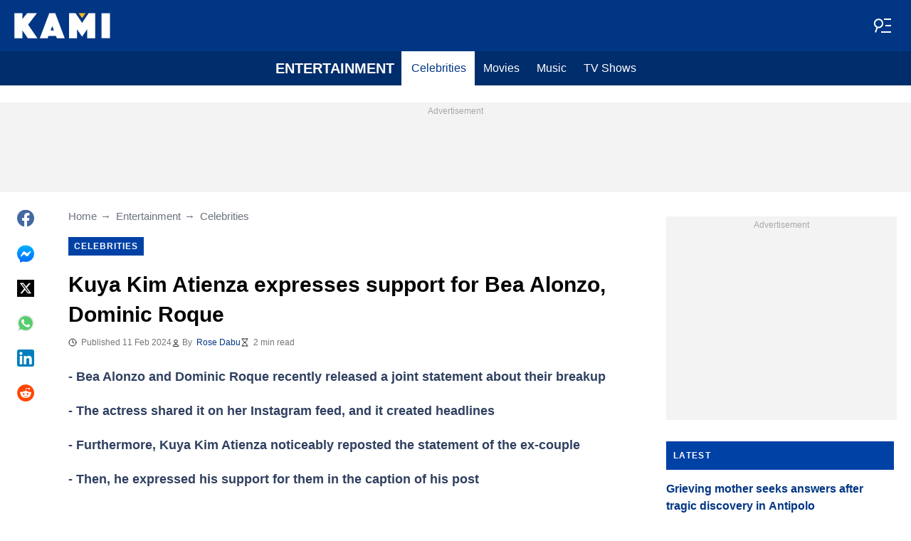

--- FILE ---
content_type: text/html; charset=utf-8
request_url: https://www.google.com/recaptcha/api2/aframe
body_size: 267
content:
<!DOCTYPE HTML><html><head><meta http-equiv="content-type" content="text/html; charset=UTF-8"></head><body><script nonce="HIGaSWvRX81qexTRN_cEbQ">/** Anti-fraud and anti-abuse applications only. See google.com/recaptcha */ try{var clients={'sodar':'https://pagead2.googlesyndication.com/pagead/sodar?'};window.addEventListener("message",function(a){try{if(a.source===window.parent){var b=JSON.parse(a.data);var c=clients[b['id']];if(c){var d=document.createElement('img');d.src=c+b['params']+'&rc='+(localStorage.getItem("rc::a")?sessionStorage.getItem("rc::b"):"");window.document.body.appendChild(d);sessionStorage.setItem("rc::e",parseInt(sessionStorage.getItem("rc::e")||0)+1);localStorage.setItem("rc::h",'1769276660069');}}}catch(b){}});window.parent.postMessage("_grecaptcha_ready", "*");}catch(b){}</script></body></html>

--- FILE ---
content_type: text/plain
request_url: https://rtb.openx.net/openrtbb/prebidjs
body_size: -215
content:
{"id":"114bcb40-3618-464b-a0c7-f872454d59aa","nbr":0}

--- FILE ---
content_type: text/plain
request_url: https://rtb.openx.net/openrtbb/prebidjs
body_size: -215
content:
{"id":"21f4fa78-2f44-4622-bfff-7dbe9c000c8e","nbr":0}

--- FILE ---
content_type: text/plain
request_url: https://rtb.openx.net/openrtbb/prebidjs
body_size: -215
content:
{"id":"08ac5dce-a69b-4785-90b0-c3561c166b4b","nbr":0}

--- FILE ---
content_type: text/plain
request_url: https://rtb.openx.net/openrtbb/prebidjs
body_size: -215
content:
{"id":"a431a8a1-5277-41b7-a7ca-f4f3ca36b214","nbr":0}

--- FILE ---
content_type: application/javascript; charset=utf-8
request_url: https://fundingchoicesmessages.google.com/f/AGSKWxU9HajBF93_HCuCTIG6H6JV29ibTtVg6nNkkDKl45FVbaDjptUjUaGAxJZYbfK-txUQKv7YO31qBF_cM7mIUixaeQrkppk4O5jdW2UNWyMBzo8vZjPeEAVmy3Ij9xoR1oSwHTwLQg==?fccs=W251bGwsbnVsbCxudWxsLG51bGwsbnVsbCxudWxsLFsxNzY5Mjc2NjYwLDE5NjAwMDAwMF0sbnVsbCxudWxsLG51bGwsW251bGwsWzcsOSw2XSxudWxsLDIsbnVsbCwiZW4iLG51bGwsbnVsbCxudWxsLG51bGwsbnVsbCwzXSwiaHR0cHM6Ly9rYW1pLmNvbS5waC9lbnRlcnRhaW5tZW50L2NlbGVicml0aWVzLzE2MjA1OC1rdXlhLWtpbS1hdGllbnphLWV4cHJlc3Nlcy1zdXBwb3J0LWJlYS1hbG9uem8tZG9taW5pYy1yb3F1ZS8iLG51bGwsW1s4LCJrNjFQQmptazZPMCJdLFs5LCJlbi1VUyJdLFsxOSwiMiJdLFsxNywiWzBdIl0sWzI0LCIiXSxbMjksImZhbHNlIl1dXQ
body_size: 217
content:
if (typeof __googlefc.fcKernelManager.run === 'function') {"use strict";this.default_ContributorServingResponseClientJs=this.default_ContributorServingResponseClientJs||{};(function(_){var window=this;
try{
var qp=function(a){this.A=_.t(a)};_.u(qp,_.J);var rp=function(a){this.A=_.t(a)};_.u(rp,_.J);rp.prototype.getWhitelistStatus=function(){return _.F(this,2)};var sp=function(a){this.A=_.t(a)};_.u(sp,_.J);var tp=_.ed(sp),up=function(a,b,c){this.B=a;this.j=_.A(b,qp,1);this.l=_.A(b,_.Pk,3);this.F=_.A(b,rp,4);a=this.B.location.hostname;this.D=_.Fg(this.j,2)&&_.O(this.j,2)!==""?_.O(this.j,2):a;a=new _.Qg(_.Qk(this.l));this.C=new _.dh(_.q.document,this.D,a);this.console=null;this.o=new _.mp(this.B,c,a)};
up.prototype.run=function(){if(_.O(this.j,3)){var a=this.C,b=_.O(this.j,3),c=_.fh(a),d=new _.Wg;b=_.hg(d,1,b);c=_.C(c,1,b);_.jh(a,c)}else _.gh(this.C,"FCNEC");_.op(this.o,_.A(this.l,_.De,1),this.l.getDefaultConsentRevocationText(),this.l.getDefaultConsentRevocationCloseText(),this.l.getDefaultConsentRevocationAttestationText(),this.D);_.pp(this.o,_.F(this.F,1),this.F.getWhitelistStatus());var e;a=(e=this.B.googlefc)==null?void 0:e.__executeManualDeployment;a!==void 0&&typeof a==="function"&&_.To(this.o.G,
"manualDeploymentApi")};var vp=function(){};vp.prototype.run=function(a,b,c){var d;return _.v(function(e){d=tp(b);(new up(a,d,c)).run();return e.return({})})};_.Tk(7,new vp);
}catch(e){_._DumpException(e)}
}).call(this,this.default_ContributorServingResponseClientJs);
// Google Inc.

//# sourceURL=/_/mss/boq-content-ads-contributor/_/js/k=boq-content-ads-contributor.ContributorServingResponseClientJs.en_US.k61PBjmk6O0.es5.O/d=1/exm=ad_blocking_detection_executable,kernel_loader,loader_js_executable,web_iab_tcf_v2_signal_executable/ed=1/rs=AJlcJMztj-kAdg6DB63MlSG3pP52LjSptg/m=cookie_refresh_executable
__googlefc.fcKernelManager.run('\x5b\x5b\x5b7,\x22\x5b\x5bnull,\\\x22kami.com.ph\\\x22,\\\x22AKsRol85GwA9ay6NCJHLjar0dZ-NN7vS67HVDvdBcPIFJphHFXje-volQO_cnNXtq5D5sKW30-9OXQBsjhdX7GiKc-ooTA5hglcKVTfin2NxXKTkRxOZov5E8wdSsITh5E_C2GzFB5RunKtVQO_J-YjAY1P-WPd7lA\\\\u003d\\\\u003d\\\x22\x5d,null,\x5b\x5bnull,null,null,\\\x22https:\/\/fundingchoicesmessages.google.com\/f\/AGSKWxUbwT4XIT4LmTrg7kXMq0QdcU4T0aZabXqFEuSKiZ2ivBw2P0bKhaUpjA5Fi-Sl7GWEQepsQAhhPI3Eq34xbGuziDATiZVUjpugiI5nx3uTNL-QetxJ5pMm1_ic79gXx6dVFLBvIA\\\\u003d\\\\u003d\\\x22\x5d,null,null,\x5bnull,null,null,\\\x22https:\/\/fundingchoicesmessages.google.com\/el\/AGSKWxXqkMsOGIG2WYDWsOJiLtdLKLxlxlU1gjuU_kHyxKj3ymxyOh3FIXjRvfED3grqsCCxcC9I_nc4vPhZnNqxEUtXnAdlj9lYJW9o6-blzvijJ76Z7VnqujTzxBrrJWqGYq2QGnQJkQ\\\\u003d\\\\u003d\\\x22\x5d,null,\x5bnull,\x5b7,9,6\x5d,null,2,null,\\\x22en\\\x22,null,null,null,null,null,3\x5d,null,\\\x22Privacy and cookie settings\\\x22,\\\x22Close\\\x22,null,null,null,\\\x22Managed by Google. Complies with IAB TCF. CMP ID: 300\\\x22\x5d,\x5b2,1\x5d\x5d\x22\x5d\x5d,\x5bnull,null,null,\x22https:\/\/fundingchoicesmessages.google.com\/f\/AGSKWxU2CuP8ZQ0TnKeEhXl-MXL3oRNtPJtBKBzNiT4oo-UXv0Bw8ngUqtpbtCRo8r4byyIIBEiDqFCnVBiEp4PKjVDex29EzrX4YP1a09NVpx-H0QOqnNWC_aO_6lcsB1NnLjx6AVUETA\\u003d\\u003d\x22\x5d\x5d');}

--- FILE ---
content_type: text/plain
request_url: https://rtb.openx.net/openrtbb/prebidjs
body_size: -215
content:
{"id":"9f164c54-b26f-4ab0-bc00-3fcfbd02ec32","nbr":0}

--- FILE ---
content_type: text/plain
request_url: https://rtb.openx.net/openrtbb/prebidjs
body_size: -81
content:
{"id":"2fd80a39-345b-4fb9-85b6-bdafe780ad51","nbr":0}

--- FILE ---
content_type: text/plain
request_url: https://rtb.openx.net/openrtbb/prebidjs
body_size: -215
content:
{"id":"9a2aa92f-9564-4267-8c71-1750e3073814","nbr":0}

--- FILE ---
content_type: application/javascript; charset=utf-8
request_url: https://fundingchoicesmessages.google.com/f/AGSKWxXWF5FDMFAcO7Zyy9WC5-o8SHEC8j_ycqVBSw1d35XoBuEvKxoLeSfc-YYcZnj_8e0k6wzXHb6e37a6gX2eI-p8Dt4BrTrlT5aISV3RfKyFW5U5xh-SXpKjXs_lVfmzuOPRay-ti8AXTvJm0fAl-dOOuAYOf6eLTygbWjtFlE93j5ME2Dm1SFjH80MW/_/ads_3./ads/banner??module=ads//ad728f.-iframe-ads/
body_size: -1289
content:
window['0f5176fa-d7a3-45f6-a3b2-984e56b21bcc'] = true;

--- FILE ---
content_type: text/plain
request_url: https://rtb.openx.net/openrtbb/prebidjs
body_size: -215
content:
{"id":"ab5d41a8-0349-4189-b19d-097faf0b1845","nbr":0}

--- FILE ---
content_type: text/plain
request_url: https://rtb.openx.net/openrtbb/prebidjs
body_size: -215
content:
{"id":"c30a54ba-a9d6-48c6-a28f-68f232228bcf","nbr":0}

--- FILE ---
content_type: text/plain
request_url: https://rtb.openx.net/openrtbb/prebidjs
body_size: -215
content:
{"id":"fb7aa1d4-cba3-4bd8-84e7-b0cf2ed32135","nbr":0}

--- FILE ---
content_type: text/plain
request_url: https://rtb.openx.net/openrtbb/prebidjs
body_size: -215
content:
{"id":"2bc0acbe-5221-4c87-8dd7-df04700f4c9a","nbr":0}

--- FILE ---
content_type: text/plain
request_url: https://rtb.openx.net/openrtbb/prebidjs
body_size: -215
content:
{"id":"d45cabdd-5f43-426a-920f-16a95c52f607","nbr":0}